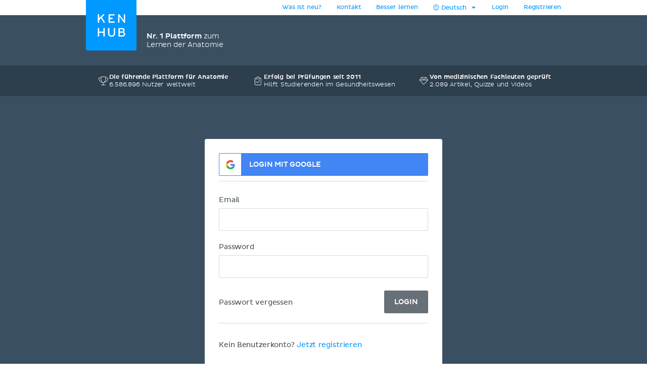

--- FILE ---
content_type: image/svg+xml
request_url: https://www.kenhub.com/assets/registration/google_brand_icon-2818628d.svg
body_size: 1057
content:
<?xml version="1.0" encoding="UTF-8"?>
<svg width="18px" height="18px" viewBox="0 0 18 18" version="1.1" xmlns="http://www.w3.org/2000/svg" xmlns:xlink="http://www.w3.org/1999/xlink">
    <title>Group</title>
    <defs>
        <path d="M8.476,3.55271368e-15 C8.583,0.589 8.64,1.202 8.64,1.841 C8.64,4.46683333 7.73812847,6.69591667 6.16498105,8.25628798 L5.956,8.456 L3.048,8.456 L3.048,6.197 C3.93292857,5.60457143 4.54280102,4.74053571 4.79274781,3.71938666 L4.844,3.481 L0,3.481 L0,3.55271368e-15 L8.476,3.55271368e-15 Z" id="path-1"></path>
        <path d="M3.007,0 C3.715,2.127 5.699,3.71 8.043,3.71 C9.15308333,3.71 10.1119167,3.44195139 10.8848385,2.98133912 L11.091,2.851 L13.999,5.11 C12.51,6.484 10.473,7.29 8.043,7.29 C4.62847059,7.29 1.66046886,5.38990225 0.134704992,2.58907427 L1.77635684e-15,2.332 L1.77635684e-15,0 L3.007,0 Z" id="path-3"></path>
        <path d="M3.964,0 L3.964,2.332 C3.784,2.872 3.682,3.449 3.682,4.042 C3.682,4.53616667 3.75283333,5.01922222 3.88061111,5.47901389 L3.964,5.752 L0.957,8.084 C0.348,6.869 0,5.494 0,4.042 C0,2.711 0.292416667,1.44470139 0.810237847,0.307035301 L0.957,0 L3.964,0 Z" id="path-5"></path>
        <path d="M8.043,0 C10.3534762,0 12.3111179,0.809070295 13.8390436,2.1404168 L14.065,2.344 L11.483,4.925 C10.551,4.034 9.364,3.58 8.043,3.58 C5.77713333,3.58 3.84766667,5.05922556 3.08201941,7.07915181 L3.007,7.29 L1.77635684e-15,4.958 C1.481,2.017 4.525,0 8.043,0 Z" id="path-7"></path>
    </defs>
    <g id="Page-1" stroke="none" stroke-width="1" fill="none" fill-rule="evenodd">
        <g id="Group">
            <g id="Group-7" transform="translate(9.000000, 7.364000)">
                <mask id="mask-2" fill="white">
                    <use xlink:href="#path-1"></use>
                </mask>
                <g id="Clip-6"></g>
                <polygon id="Fill-5" fill="#4285F4" mask="url(#mask-2)" points="-0.02 8.556 8.74 8.556 8.74 -0.084 -0.02 -0.084"></polygon>
            </g>
            <g id="Group-10" transform="translate(0.957000, 10.710000)">
                <mask id="mask-4" fill="white">
                    <use xlink:href="#path-3"></use>
                </mask>
                <g id="Clip-9"></g>
                <polygon id="Fill-8" fill="#34A853" mask="url(#mask-4)" points="-0.017 7.37 14.023 7.37 14.023 -0.07 -0.017 -0.07"></polygon>
            </g>
            <g id="Group-13" transform="translate(0.000000, 4.958000)">
                <mask id="mask-6" fill="white">
                    <use xlink:href="#path-5"></use>
                </mask>
                <g id="Clip-12"></g>
                <polygon id="Fill-11" fill="#FBBC05" mask="url(#mask-6)" points="-0.02 8.202 4.06 8.202 4.06 -0.078 -0.02 -0.078"></polygon>
            </g>
            <g id="Group-16" transform="translate(0.957000, 0.000000)">
                <mask id="mask-8" fill="white">
                    <use xlink:href="#path-7"></use>
                </mask>
                <g id="Clip-15"></g>
                <polygon id="Fill-14" fill="#EA4335" mask="url(#mask-8)" points="-0.017 7.4 14.143 7.4 14.143 -0.04 -0.017 -0.04"></polygon>
            </g>
        </g>
    </g>
</svg>